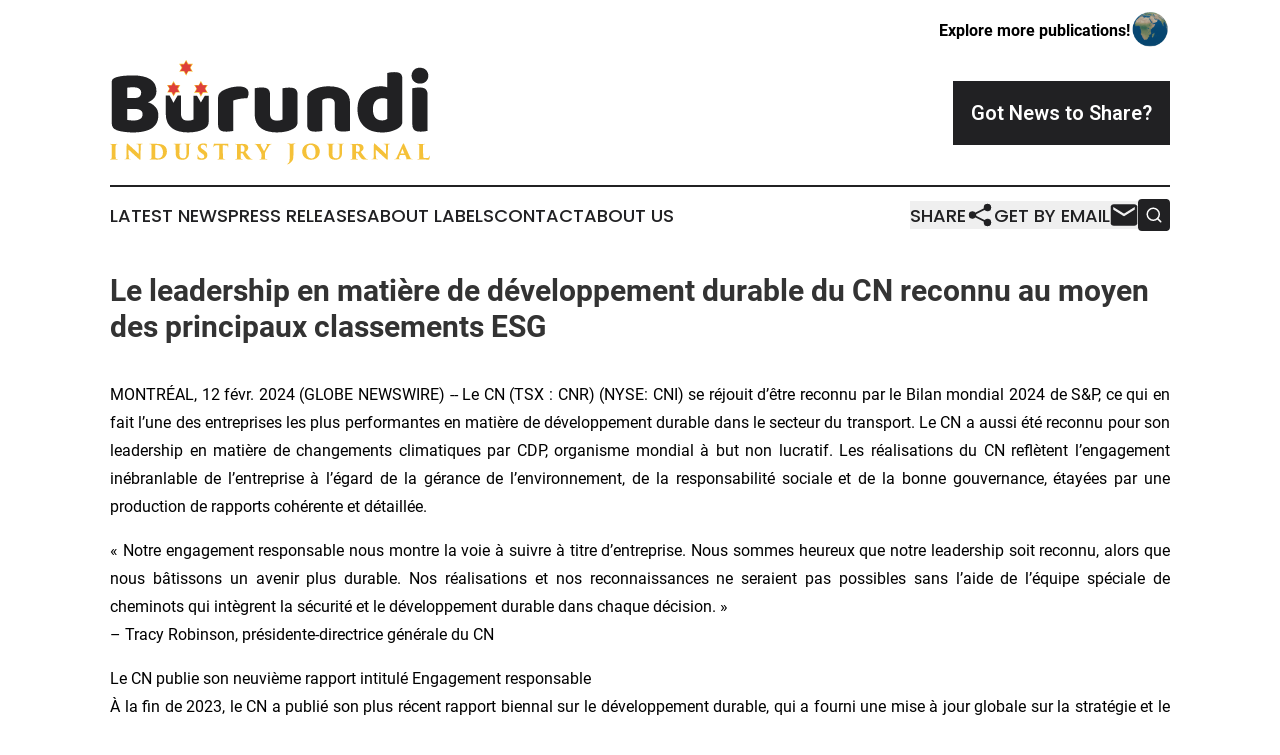

--- FILE ---
content_type: text/html;charset=utf-8
request_url: https://www.burundiindustryjournal.com/article/688117909-le-leadership-en-mati-re-de-d-veloppement-durable-du-cn-reconnu-au-moyen-des-principaux-classements-esg
body_size: 9265
content:
<!DOCTYPE html>
<html lang="en">
<head>
  <title>Le leadership en matière de développement durable du CN reconnu au moyen des principaux classements ESG | Burundi Industry Journal</title>
  <meta charset="utf-8">
  <meta name="viewport" content="width=device-width, initial-scale=1">
    <meta name="description" content="Burundi Industry Journal is an online news publication focusing on industries in the Burundi: Daily news on industries and services in Burundi">
    <link rel="icon" href="https://cdn.newsmatics.com/agp/sites/burundiindustryjournal-favicon-1.png" type="image/png">
  <meta name="csrf-token" content="h4eXRAhyhW_p-1SxvpSUw3RRt2Qb5J-jxg5qIEkQblk=">
  <meta name="csrf-param" content="authenticity_token">
  <link href="/css/styles.min.css?v6eb3bc323562751890e3a74b24e16ad07f30b1f7" rel="stylesheet" data-turbo-track="reload">
  <link rel="stylesheet" href="/plugins/vanilla-cookieconsent/cookieconsent.css?v6eb3bc323562751890e3a74b24e16ad07f30b1f7">
  
<style type="text/css">
    :root {
        --color-primary-background: rgba(33, 33, 35, 0.4);
        --color-primary: #212123;
        --color-secondary: #907121;
    }
</style>

  <script type="importmap">
    {
      "imports": {
          "adController": "/js/controllers/adController.js?v6eb3bc323562751890e3a74b24e16ad07f30b1f7",
          "alertDialog": "/js/controllers/alertDialog.js?v6eb3bc323562751890e3a74b24e16ad07f30b1f7",
          "articleListController": "/js/controllers/articleListController.js?v6eb3bc323562751890e3a74b24e16ad07f30b1f7",
          "dialog": "/js/controllers/dialog.js?v6eb3bc323562751890e3a74b24e16ad07f30b1f7",
          "flashMessage": "/js/controllers/flashMessage.js?v6eb3bc323562751890e3a74b24e16ad07f30b1f7",
          "gptAdController": "/js/controllers/gptAdController.js?v6eb3bc323562751890e3a74b24e16ad07f30b1f7",
          "hamburgerController": "/js/controllers/hamburgerController.js?v6eb3bc323562751890e3a74b24e16ad07f30b1f7",
          "labelsDescription": "/js/controllers/labelsDescription.js?v6eb3bc323562751890e3a74b24e16ad07f30b1f7",
          "searchController": "/js/controllers/searchController.js?v6eb3bc323562751890e3a74b24e16ad07f30b1f7",
          "videoController": "/js/controllers/videoController.js?v6eb3bc323562751890e3a74b24e16ad07f30b1f7",
          "navigationController": "/js/controllers/navigationController.js?v6eb3bc323562751890e3a74b24e16ad07f30b1f7"          
      }
    }
  </script>
  <script>
      (function(w,d,s,l,i){w[l]=w[l]||[];w[l].push({'gtm.start':
      new Date().getTime(),event:'gtm.js'});var f=d.getElementsByTagName(s)[0],
      j=d.createElement(s),dl=l!='dataLayer'?'&l='+l:'';j.async=true;
      j.src='https://www.googletagmanager.com/gtm.js?id='+i+dl;
      f.parentNode.insertBefore(j,f);
      })(window,document,'script','dataLayer','GTM-KGCXW2X');
  </script>

  <script>
    window.dataLayer.push({
      'cookie_settings': 'delta'
    });
  </script>
</head>
<body class="df-5 is-subpage">
<noscript>
  <iframe src="https://www.googletagmanager.com/ns.html?id=GTM-KGCXW2X"
          height="0" width="0" style="display:none;visibility:hidden"></iframe>
</noscript>
<div class="layout">

  <!-- Top banner -->
  <div class="max-md:hidden w-full content universal-ribbon-inner flex justify-end items-center">
    <a href="https://www.affinitygrouppublishing.com/" target="_blank" class="brands">
      <span class="font-bold text-black">Explore more publications!</span>
      <div>
        <img src="/images/globe.png" height="40" width="40" class="icon-globe"/>
      </div>
    </a>
  </div>
  <header data-controller="hamburger">
  <div class="content">
    <div class="header-top">
      <div class="flex gap-2 masthead-container justify-between items-center">
        <div class="mr-4 logo-container">
          <a href="/">
              <img src="https://cdn.newsmatics.com/agp/sites/burundiindustryjournal-logo-1.svg" alt="Burundi Industry Journal"
                class="max-md:!h-[60px] lg:!max-h-[115px]" height="105"
                width="auto" />
          </a>
        </div>
        <button class="hamburger relative w-8 h-6">
          <span aria-hidden="true"
            class="block absolute h-[2px] w-9 bg-[--color-primary] transform transition duration-500 ease-in-out -translate-y-[15px]"></span>
          <span aria-hidden="true"
            class="block absolute h-[2px] w-7 bg-[--color-primary] transform transition duration-500 ease-in-out translate-x-[7px]"></span>
          <span aria-hidden="true"
            class="block absolute h-[2px] w-9 bg-[--color-primary] transform transition duration-500 ease-in-out translate-y-[15px]"></span>
        </button>
        <a href="/submit-news" class="max-md:hidden button button-upload-content button-primary w-fit">
          <span>Got News to Share?</span>
        </a>
      </div>
      <!--  Screen size line  -->
      <div class="absolute bottom-0 -ml-[20px] w-screen h-[1px] bg-[--color-primary] z-50 md:hidden">
      </div>
    </div>
    <!-- Navigation bar -->
    <div class="navigation is-hidden-on-mobile" id="main-navigation">
      <div class="w-full md:hidden">
        <div data-controller="search" class="relative w-full">
  <div data-search-target="form" class="relative active">
    <form data-action="submit->search#performSearch" class="search-form">
      <input type="text" name="query" placeholder="Search..." data-search-target="input" class="search-input md:hidden" />
      <button type="button" data-action="click->search#toggle" data-search-target="icon" class="button-search">
        <img height="18" width="18" src="/images/search.svg" />
      </button>
    </form>
  </div>
</div>

      </div>
      <nav class="navigation-part">
          <a href="/latest-news" class="nav-link">
            Latest News
          </a>
          <a href="/press-releases" class="nav-link">
            Press Releases
          </a>
          <a href="/about-labels" class="nav-link">
            About Labels
          </a>
          <a href="/contact" class="nav-link">
            Contact
          </a>
          <a href="/about" class="nav-link">
            About Us
          </a>
      </nav>
      <div class="w-full md:w-auto md:justify-end">
        <div data-controller="navigation" class="header-actions hidden">
  <button class="nav-link flex gap-1 items-center" onclick="window.ShareDialog.openDialog()">
    <span data-navigation-target="text">
      Share
    </span>
    <span class="icon-share"></span>
  </button>
  <button onclick="window.AlertDialog.openDialog()" class="nav-link nav-link-email flex items-center gap-1.5">
    <span data-navigation-target="text">
      Get by Email
    </span>
    <span class="icon-mail"></span>
  </button>
  <div class="max-md:hidden">
    <div data-controller="search" class="relative w-full">
  <div data-search-target="form" class="relative active">
    <form data-action="submit->search#performSearch" class="search-form">
      <input type="text" name="query" placeholder="Search..." data-search-target="input" class="search-input md:hidden" />
      <button type="button" data-action="click->search#toggle" data-search-target="icon" class="button-search">
        <img height="18" width="18" src="/images/search.svg" />
      </button>
    </form>
  </div>
</div>

  </div>
</div>

      </div>
      <a href="/submit-news" class="md:hidden uppercase button button-upload-content button-primary w-fit">
        <span>Got News to Share?</span>
      </a>
      <a href="https://www.affinitygrouppublishing.com/" target="_blank" class="nav-link-agp">
        Explore more publications!
        <img src="/images/globe.png" height="35" width="35" />
      </a>
    </div>
  </div>
</header>

  <div id="main-content" class="content">
    <div id="flash-message"></div>
    <h1>Le leadership en matière de développement durable du CN reconnu au moyen des principaux classements ESG</h1>
<div class="press-release">
  
      <p align="justify">MONTR&#xC9;AL,  12 f&#xE9;vr. 2024  (GLOBE NEWSWIRE) -- Le CN (TSX&#xA0;: CNR) (NYSE: CNI) se r&#xE9;jouit d&#x2019;&#xEA;tre reconnu par le Bilan mondial&#xA0;2024 de S&amp;P, ce qui en fait l&#x2019;une des entreprises les plus performantes en mati&#xE8;re de d&#xE9;veloppement durable dans le secteur du transport. Le CN a aussi &#xE9;t&#xE9; reconnu pour son leadership en mati&#xE8;re de changements climatiques par CDP, organisme mondial &#xE0; but non lucratif. Les r&#xE9;alisations du CN refl&#xE8;tent l&#x2019;engagement in&#xE9;branlable de l&#x2019;entreprise &#xE0; l&#x2019;&#xE9;gard de la g&#xE9;rance de l&#x2019;environnement, de la responsabilit&#xE9; sociale et de la bonne gouvernance, &#xE9;tay&#xE9;es par une production de rapports coh&#xE9;rente et d&#xE9;taill&#xE9;e.<br></p>  <p align="justify">&#xAB;&#xA0;Notre engagement responsable nous montre la voie &#xE0; suivre &#xE0; titre d&#x2019;entreprise. Nous sommes heureux que notre leadership soit reconnu, alors que nous b&#xE2;tissons un avenir plus durable. Nos r&#xE9;alisations et nos reconnaissances ne seraient pas possibles sans l&#x2019;aide de l&#x2019;&#xE9;quipe sp&#xE9;ciale de cheminots qui int&#xE8;grent la s&#xE9;curit&#xE9; et le d&#xE9;veloppement durable dans chaque d&#xE9;cision.&#xA0;&#xBB; <br>&#x2013;&#xA0;Tracy&#xA0;Robinson, pr&#xE9;sidente-directrice g&#xE9;n&#xE9;rale du&#xA0;CN</p>  <p align="justify">Le CN publie son neuvi&#xE8;me rapport intitul&#xE9; Engagement responsable<br>&#xC0; la fin de 2023, le CN a publi&#xE9; son plus r&#xE9;cent rapport biennal sur le d&#xE9;veloppement durable, qui a fourni une mise &#xE0; jour globale sur la strat&#xE9;gie et le rendement du CN en mati&#xE8;re de d&#xE9;veloppement durable. Dans ce report, le CN a expliqu&#xE9; en d&#xE9;tail son approche relative au d&#xE9;veloppement durable en ce qui concerne l&#x2019;environnement, la s&#xE9;curit&#xE9;, le personnel, les collectivit&#xE9;s et la gouvernance. Son plus r&#xE9;cent rapport, accessible en ligne, a &#xE9;t&#xE9; r&#xE9;dig&#xE9; conform&#xE9;ment aux principaux cadres pour la pr&#xE9;paration de rapports sur le d&#xE9;veloppement durable, dont le <em>Sustainability Accounting Standards Board</em> et la <em>Global Reporting Initiative</em>.</p>  <p align="justify">Classements ESG du CN<br>Voici une liste des principaux classements ESG du CN dans le tableau ci-dessous.</p> <table style="border-top: solid black 1pt ; border-right: solid black 1pt ; border-bottom: solid black 1pt ; border-left: solid black 1pt ; border-collapse: collapse; width:100%; border-collapse:collapse ;">
<tr>
<td style="border-top: solid black 1pt ; border-right: solid black 1pt ; border-bottom: solid black 1pt ; border-left: solid black 1pt ; text-align: justify ;  vertical-align: middle; vertical-align: top ; ">Agence de notation</td>
<td style="border-top: solid black 1pt ; border-right: solid black 1pt ; border-bottom: solid black 1pt ; border-left: solid black 1pt ; text-align: center ;  vertical-align: middle; vertical-align: top ; ">Note/Classement</td>
<td style="border-top: solid black 1pt ; border-right: solid black 1pt ; border-bottom: solid black 1pt ; border-left: solid black 1pt ; text-align: center ;  vertical-align: middle; vertical-align: top ; ">Renseignements sur la note/Classement</td>
</tr>
<tr>
<td style="border-top: solid black 1pt ; border-right: solid black 1pt ; border-bottom: solid black 1pt ; border-left: solid black 1pt ; vertical-align: top ; ">Membre du Bilan mondial&#xA0;2023 de S&amp;PS&amp;P Global&#xA0;2023</td>
<td style="border-top: solid black 1pt ; border-right: solid black 1pt ; border-bottom: solid black 1pt ; border-left: solid black 1pt ; text-align: center ;  vertical-align: middle; vertical-align: top ; ">&#xA0;</td>
<td style="border-top: solid black 1pt ; border-right: solid black 1pt ; border-bottom: solid black 1pt ; border-left: solid black 1pt ; text-align: center ;  vertical-align: middle; vertical-align: top ; ">Inscrit &#xE0; l&#x2019;indice Dow Jones Sustainability World Index pour la 12<sup>e</sup>&#xA0;ann&#xE9;e cons&#xE9;cutive et figure au DJSI North American Index pour la 15<sup>e</sup>&#xA0;ann&#xE9;e cons&#xE9;cutive.</td>
</tr>
<tr>
<td style="border-top: solid black 1pt ; border-right: solid black 1pt ; border-bottom: solid black 1pt ; border-left: solid black 1pt ; vertical-align: top ; ">CDP&#xA0;&#x2013; Changements climatiques</td>
<td style="border-top: solid black 1pt ; border-right: solid black 1pt ; border-bottom: solid black 1pt ; border-left: solid black 1pt ; text-align: center ;  vertical-align: middle; vertical-align: top ; ">A-</td>
<td style="border-top: solid black 1pt ; border-right: solid black 1pt ; border-bottom: solid black 1pt ; border-left: solid black 1pt ; text-align: center ;  vertical-align: middle; vertical-align: top ; ">Note de leadership obtenue pour notre engagement &#xE0; l&#x2019;&#xE9;gard de la transparence des entreprises et des efforts men&#xE9;s dans la lutte contre les changements climatiques.</td>
</tr>
<tr>
<td style="border-top: solid black 1pt ; border-right: solid black 1pt ; border-bottom: solid black 1pt ; border-left: solid black 1pt ; vertical-align: top ; "><em>The Globe and Mail</em></td>
<td style="border-top: solid black 1pt ; border-right: solid black 1pt ; border-bottom: solid black 1pt ; border-left: solid black 1pt ; text-align: center ;  vertical-align: middle; vertical-align: top ; ">1</td>
<td style="border-top: solid black 1pt ; border-right: solid black 1pt ; border-bottom: solid black 1pt ; border-left: solid black 1pt ; text-align: center ;  vertical-align: middle; vertical-align: top ; ">Le CN s&#x2019;est class&#xE9; premier sur 219&#xA0;entreprises inscrites &#xE0; l&#x2019;indice composite S&amp;P/TSX en 2023 pour ce qui est de la gouvernance d&#x2019;entreprise, affichant une note de 98&#xA0;% attribu&#xE9;e par le <em>Globe and Mai</em>l.</td>
</tr>
<tr>
<td style="border-top: solid black 1pt ; border-right: solid black 1pt ; border-bottom: solid black 1pt ; border-left: solid black 1pt ; vertical-align: top ; ">MSCI ESG&#xA0;2023</td>
<td style="border-top: solid black 1pt ; border-right: solid black 1pt ; border-bottom: solid black 1pt ; border-left: solid black 1pt ; text-align: center ;  vertical-align: middle; vertical-align: top ; ">AA</td>
<td style="border-top: solid black 1pt ; border-right: solid black 1pt ; border-bottom: solid black 1pt ; border-left: solid black 1pt ; text-align: center ;  vertical-align: middle; vertical-align: top ; ">Chemin de fer de classe&#xA0;1 le mieux class&#xE9; en Am&#xE9;rique du Nord.<br><br>Mesure la r&#xE9;silience &#xE0; long terme, risques importants en mati&#xE8;re d&#x2019;ESG selon un classement relatif o&#xF9; AAA correspond au meilleur classement et CCC, le pire classement.</td>
</tr>
<tr>
<td style="border-top: solid black 1pt ; border-right: solid black 1pt ; border-bottom: solid black 1pt ; border-left: solid black 1pt ; vertical-align: top ; ">50&#xA0;meilleures entreprises de Corporate Knights en 2023</td>
<td style="border-top: solid black 1pt ; border-right: solid black 1pt ; border-bottom: solid black 1pt ; border-left: solid black 1pt ; text-align: center ;  vertical-align: middle; vertical-align: top ; ">7<sup>e&#xA0;</sup>rang/B+</td>
<td style="border-top: solid black 1pt ; border-right: solid black 1pt ; border-bottom: solid black 1pt ; border-left: solid black 1pt ; text-align: justify ;  vertical-align: middle; vertical-align: top ; ">Le CN a remport&#xE9; une place pour la 15<sup>e</sup>&#xA0;fois d&#x2019;affil&#xE9;e comme l&#x2019;une des 50&#xA0;meilleures entreprises citoyennes au Canada de Corporate Knights.</td>
</tr>
</table> <p align="justify">Remarque&#xA0;: Classements ESG au 12&#xA0;f&#xE9;vrier&#xA0;2024</p>  <p align="justify">Pour en savoir plus sur la mani&#xE8;re dont le CN travaille &#xE0; b&#xE2;tir un avenir plus durable, allez &#xE0; <a href="https://www.globenewswire.com/Tracker?data=RQ4K1yIIsnE2ee3PQ34KrrqzGRTE89e3mtT3e3moGItzzAcpDAWanIpkFOYVNZ4WG4lbc-iqR57rgfp9k9zZDB4wt0B3WOzKEZXZTPqX6CXpdsIwQIHVZtIvfXt0D3gd1oyHwZ-yKlAGVs-s0tqhmg==" rel="nofollow" target="_blank">www.cn.ca/fr/engagementresponsable/</a>.</p>  <p align="justify"><strong>&#xC0; propos du&#xA0;CN</strong><br>Le&#xA0;CN est un chef de file mondial du transport et un partenaire commercial majeur. Essentiel &#xE0; l&#x2019;&#xE9;conomie, aux clients et aux collectivit&#xE9;s qu&#x2019;il dessert, le&#xA0;CN achemine annuellement en toute s&#xE9;curit&#xE9; plus de 300&#xA0;millions de tonnes de ressources naturelles, de produits manufactur&#xE9;s et de produits finis partout en Am&#xE9;rique du Nord. Le r&#xE9;seau du&#xA0;CN relie les c&#xF4;tes est et ouest du Canada au sud des &#xC9;tats-Unis gr&#xE2;ce &#xE0; un r&#xE9;seau ferroviaire de 18&#xA0;800&#xA0;milles. Le&#xA0;CN et ses filiales contribuent &#xE0; la prosp&#xE9;rit&#xE9; des collectivit&#xE9;s et au commerce durable depuis&#xA0;1919. Le&#xA0;CN maintient son engagement &#xE0; l&#x2019;&#xE9;gard des programmes de responsabilit&#xE9; sociale et de l&#x2019;environnement.</p>  <p align="justify"><strong>&#xC9;nonc&#xE9;s prospectifs</strong><br>Certains &#xE9;nonc&#xE9;s contenus dans le pr&#xE9;sent rapport constituent des &#xAB;&#xA0;&#xE9;nonc&#xE9;s prospectifs&#xA0;&#xBB; au sens de la <em>Private Securities Litigation Reform Act of&#xA0;1995</em> des &#xC9;tats-Unis et aux termes des lois canadiennes sur les valeurs mobili&#xE8;res, de m&#xEA;me que les &#xE9;nonc&#xE9;s , fond&#xE9;s sur l&#x2019;&#xE9;valuation et les hypoth&#xE8;ses de la direction et accessibles au public portant sur le CN. Ces informations prospectives comprennent &#xE9;galement, sans s&#x2019;y limiter, des d&#xE9;clarations relatives &#xE0; nos strat&#xE9;gies et objectifs environnementaux, sociaux et de gouvernance (ESG), y compris nos objectifs climatiques et nos engagements en mati&#xE8;re de d&#xE9;veloppement durable. Ces &#xE9;nonc&#xE9;s, de par leur caract&#xE8;re prospectif, impliquent des risques, des incertitudes et des hypoth&#xE8;ses. Le CN pr&#xE9;vient que ses hypoth&#xE8;ses pourraient ne pas s&#x2019;av&#xE9;rer et qu&#x2019;en raison de la conjoncture &#xE9;conomique actuelle, ces hypoth&#xE8;ses, qui &#xE9;taient raisonnables au moment o&#xF9; elles ont &#xE9;t&#xE9; formul&#xE9;es, comportent un degr&#xE9; plus &#xE9;lev&#xE9; d&#x2019;incertitude. Les &#xE9;nonc&#xE9;s prospectifs peuvent se reconna&#xEE;tre &#xE0; l&#x2019;emploi de termes comme &#xAB;&#xA0;croit&#xA0;&#xBB;, &#xAB;&#xA0;pr&#xE9;voit&#xA0;&#xBB;, &#xAB;&#xA0;s&#x2019;attend &#xE0;&#xA0;&#xBB;, &#xAB;&#xA0;pr&#xE9;sume&#xA0;&#xBB;, &#xAB;&#xA0;perspective&#xA0;&#xBB;, &#xAB;&#xA0;planifie&#xA0;&#xBB;, &#xAB;&#xA0;vise&#xA0;&#xBB; ou d&#x2019;autres termes semblables.<br>Les &#xE9;nonc&#xE9;s prospectifs ne constituent pas des garanties de rendement futur et impliquent des risques, des incertitudes et d&#x2019;autres &#xE9;l&#xE9;ments susceptibles de modifier, de fa&#xE7;on importante, les r&#xE9;sultats, le rendement ou les r&#xE9;alisations r&#xE9;els du CN par rapport aux perspectives ou aux r&#xE9;sultats, au rendement ou aux r&#xE9;alisations futurs contenus implicitement dans ces &#xE9;nonc&#xE9;s. Par cons&#xE9;quent, il est conseill&#xE9; aux lecteurs de ne pas se fier ind&#xFB;ment aux &#xE9;nonc&#xE9;s prospectifs. Les facteurs de risque importants qui pourraient influer sur les &#xE9;nonc&#xE9;s prospectifs comprennent, sans en exclure d&#x2019;autres&#xA0;: la conjoncture &#xE9;conomique et commerciale en g&#xE9;n&#xE9;ral, y compris les facteurs ayant des r&#xE9;percussions sur les cha&#xEE;nes d&#x2019;approvisionnement mondiales comme les pand&#xE9;mies et les conflits et tensions g&#xE9;opolitiques; la concurrence dans le secteur; la variabilit&#xE9; des taux d&#x2019;inflation, de change et d&#x2019;int&#xE9;r&#xEA;t; les variations de prix du carburant; les nouvelles dispositions l&#xE9;gislatives et (ou) r&#xE9;glementaires; la conformit&#xE9; aux lois et r&#xE8;glements sur l&#x2019;environnement; et les mesures prises par les organismes de r&#xE9;glementation; l&#x2019;augmentation des charges relatives &#xE0; l&#x2019;entretien et &#xE0; l&#x2019;exploitation; les menaces &#xE0; la s&#xE9;curit&#xE9;; la d&#xE9;pendance &#xE0; l&#x2019;&#xE9;gard de la technologie et les risques de cybers&#xE9;curit&#xE9; connexes; les restrictions au commerce ou les modifications aux ententes de commerce international; et le transport de mati&#xE8;res dangereuses; diff&#xE9;rents &#xE9;v&#xE9;nements qui pourraient perturber l&#x2019;exploitation, y compris les barrages ill&#xE9;gaux sur les r&#xE9;seaux ferroviaires et les &#xE9;v&#xE9;nements naturels comme les intemp&#xE9;ries, les s&#xE9;cheresses, les incendies, les inondations et les tremblements de terre; les changements climatiques; les n&#xE9;gociations syndicales et les interruptions de travail; les r&#xE9;clamations li&#xE9;es &#xE0; l&#x2019;environnement; les incertitudes li&#xE9;es aux enqu&#xEA;tes, aux poursuites et aux autres types de r&#xE9;clamations et de litiges; et les risques et obligations r&#xE9;sultant de d&#xE9;raillements; l&#x2019;&#xE9;ch&#xE9;ancier et la r&#xE9;alisation des programmes de d&#xE9;penses en immobilisations; la disponibilit&#xE9; et la comp&#xE9;titivit&#xE9; des co&#xFB;ts des carburants renouvelables et le d&#xE9;veloppement de nouvelles technologies de propulsion des locomotives; les risques r&#xE9;putationnels; la concentration des fournisseurs; les exigences en mati&#xE8;re de capitalisation des r&#xE9;gimes de retraite et la volatilit&#xE9;; et que les autres risques d&#xE9;crits de temps &#xE0; autre de fa&#xE7;on d&#xE9;taill&#xE9;e dans des rapports d&#xE9;pos&#xE9;s par le&#xA0;CN aupr&#xE8;s des organismes de r&#xE9;glementation du commerce des valeurs mobili&#xE8;res au&#xA0;Canada et aux&#xA0;&#xC9;tats-Unis. On pourra &#xE9;galement trouver une description des principaux facteurs de risque pour le&#xA0;CN dans la section Rapport de gestion des rapports annuels et interm&#xE9;diaires du&#xA0;CN ainsi que dans la Notice annuelle et le formulaire&#xA0;40-F d&#xE9;pos&#xE9;s par la&#xA0;Compagnie aupr&#xE8;s des organismes de r&#xE9;glementation du commerce des valeurs mobili&#xE8;res au&#xA0;Canada et aux&#xA0;&#xC9;tats-Unis et qui sont accessibles sur le site&#xA0;Web du&#xA0;CN.<br>Les &#xE9;nonc&#xE9;s prospectifs sont fond&#xE9;s sur l&#x2019;information disponible &#xE0; la date o&#xF9; ils sont formul&#xE9;s. Le CN ne peut &#xEA;tre tenu de mettre &#xE0; jour ou de r&#xE9;viser les &#xE9;nonc&#xE9;s prospectifs pour tenir compte d&#x2019;&#xE9;v&#xE9;nements futurs ou de changements de situations ou de pr&#xE9;visions, &#xE0; moins que ne l&#x2019;exigent les lois applicables sur les valeurs mobili&#xE8;res. Si le CN d&#xE9;cidait de mettre &#xE0; jour un &#xE9;nonc&#xE9; prospectif, il ne faudrait pas en conclure que le CN fera d&#x2019;autres mises &#xE0; jour relatives &#xE0; cet &#xE9;nonc&#xE9;, &#xE0; des questions connexes ou &#xE0; tout autre &#xE9;nonc&#xE9; de nature prospective.</p> <table style="border-collapse: collapse; width:100%; border-collapse:collapse ;">
<tr>
<td style="max-width:50%; width:50%; min-width:50%;;vertical-align: top ; "><em><strong><u>Sources:</u></strong></em></td>
<td style="max-width:50%; width:50%; min-width:50%;;vertical-align: top ; ">&#xA0;</td>
</tr>
<tr>
<td style="max-width:50%; width:50%; min-width:50%;;vertical-align: top ; "><strong><em><u>M&#xE9;dias</u></em></strong></td>
<td style="max-width:50%; width:50%; min-width:50%;;vertical-align: top ; "><strong><em><u>Investisseurs</u></em></strong></td>
</tr>
<tr>
<td style="vertical-align: top ; ">Jonathan&#xA0;Abecassis</td>
<td style="vertical-align: top ; ">Stacy&#xA0;Alderson</td>
</tr>
<tr>
<td style="vertical-align: top ; ">Directeur Affaires publiques et</td>
<td style="vertical-align: top ; ">Vice-pr&#xE9;sidente adjointe</td>
</tr>
<tr>
<td style="vertical-align: top ; ">Relations avec les m&#xE9;dias</td>
<td style="vertical-align: top ; ">Relations avec les investisseurs</td>
</tr>
<tr>
<td style="vertical-align: top ; ">438&#xA0;455-3692<br><a href="mailto:media@cn.ca" rel="nofollow" target="_blank">media@cn.ca</a>
</td>
<td style="vertical-align: top ; ">514&#xA0;399-0052<br><a href="mailto:investor.relations@cn.ca" rel="nofollow" target="_blank">investor.relations@cn.ca</a>
</td>
</tr>
</table>
<img class="__GNW8366DE3E__IMG" src="https://www.globenewswire.com/newsroom/ti?nf=OTAzNjA3NiM2MDY3MzczIzIwMDY1NDM="> <br><img src="https://ml.globenewswire.com/media/YzFmMzE4MjgtNzA5My00NzdiLThlYmEtYWQ5MmE1MWNkOWY2LTEwMTgxMTY=/tiny/Canadian-National-Railway.png" referrerpolicy="no-referrer-when-downgrade"><p><a href="https://www.globenewswire.com/NewsRoom/AttachmentNg/d8f3f116-ccaf-4c51-af12-154863973974" rel="nofollow"><img src="https://ml.globenewswire.com/media/d8f3f116-ccaf-4c51-af12-154863973974/small/cn100-logo-jpg.png" border="0" width="150" height="56" alt="Primary Logo"></a></p>
    <p>
  Legal Disclaimer:
</p>
<p>
  EIN Presswire provides this news content "as is" without warranty of any kind. We do not accept any responsibility or liability
  for the accuracy, content, images, videos, licenses, completeness, legality, or reliability of the information contained in this
  article. If you have any complaints or copyright issues related to this article, kindly contact the author above.
</p>
<img class="prtr" src="https://www.einpresswire.com/tracking/article.gif?t=5&a=yJSnmgL0NinTEm8W&i=8QP57XxThCzeXEli" alt="">
</div>

  </div>
</div>
<footer class="footer footer-with-line">
  <div class="content flex flex-col">
    <p class="footer-text text-sm mb-4 order-2 lg:order-1">© 1995-2026 Newsmatics Inc. dba Affinity Group Publishing &amp; Burundi Industry Journal. All Rights Reserved.</p>
    <div class="footer-nav lg:mt-2 mb-[30px] lg:mb-0 flex gap-7 flex-wrap justify-center order-1 lg:order-2">
        <a href="/about" class="footer-link">About</a>
        <a href="/archive" class="footer-link">Press Release Archive</a>
        <a href="/submit-news" class="footer-link">Submit Press Release</a>
        <a href="/legal/terms" class="footer-link">Terms &amp; Conditions</a>
        <a href="/legal/dmca" class="footer-link">Copyright/DMCA Policy</a>
        <a href="/legal/privacy" class="footer-link">Privacy Policy</a>
        <a href="/contact" class="footer-link">Contact</a>
    </div>
  </div>
</footer>
<div data-controller="dialog" data-dialog-url-value="/" data-action="click->dialog#clickOutside">
  <dialog
    class="modal-shadow fixed backdrop:bg-black/20 z-40 text-left bg-white rounded-full w-[350px] h-[350px] overflow-visible"
    data-dialog-target="modal"
  >
    <div class="text-center h-full flex items-center justify-center">
      <button data-action="click->dialog#close" type="button" class="modal-share-close-button">
        ✖
      </button>
      <div>
        <div class="mb-4">
          <h3 class="font-bold text-[28px] mb-3">Share us</h3>
          <span class="text-[14px]">on your social networks:</span>
        </div>
        <div class="flex gap-6 justify-center text-center">
          <a href="https://www.facebook.com/sharer.php?u=https://www.burundiindustryjournal.com" class="flex flex-col items-center font-bold text-[#4a4a4a] text-sm" target="_blank">
            <span class="h-[55px] flex items-center">
              <img width="40px" src="/images/fb.png" alt="Facebook" class="mb-2">
            </span>
            <span class="text-[14px]">
              Facebook
            </span>
          </a>
          <a href="https://www.linkedin.com/sharing/share-offsite/?url=https://www.burundiindustryjournal.com" class="flex flex-col items-center font-bold text-[#4a4a4a] text-sm" target="_blank">
            <span class="h-[55px] flex items-center">
              <img width="40px" height="40px" src="/images/linkedin.png" alt="LinkedIn" class="mb-2">
            </span>
            <span class="text-[14px]">
            LinkedIn
            </span>
          </a>
        </div>
      </div>
    </div>
  </dialog>
</div>

<div data-controller="alert-dialog" data-action="click->alert-dialog#clickOutside">
  <dialog
    class="fixed backdrop:bg-black/20 modal-shadow z-40 text-left bg-white rounded-full w-full max-w-[450px] aspect-square overflow-visible"
    data-alert-dialog-target="modal">
    <div class="flex items-center text-center -mt-4 h-full flex-1 p-8 md:p-12">
      <button data-action="click->alert-dialog#close" type="button" class="modal-close-button">
        ✖
      </button>
      <div class="w-full" data-alert-dialog-target="subscribeForm">
        <img class="w-8 mx-auto mb-4" src="/images/agps.svg" alt="AGPs" />
        <p class="md:text-lg">Get the latest news on this topic.</p>
        <h3 class="dialog-title mt-4">SIGN UP FOR FREE TODAY</h3>
        <form data-action="submit->alert-dialog#submit" method="POST" action="/alerts">
  <input type="hidden" name="authenticity_token" value="h4eXRAhyhW_p-1SxvpSUw3RRt2Qb5J-jxg5qIEkQblk=">

  <input data-alert-dialog-target="fullnameInput" type="text" name="fullname" id="fullname" autocomplete="off" tabindex="-1">
  <label>
    <input data-alert-dialog-target="emailInput" placeholder="Email address" name="email" type="email"
      value=""
      class="rounded-xs mb-2 block w-full bg-white px-4 py-2 text-gray-900 border-[1px] border-solid border-gray-600 focus:border-2 focus:border-gray-800 placeholder:text-gray-400"
      required>
  </label>
  <div class="text-red-400 text-sm" data-alert-dialog-target="errorMessage"></div>

  <input data-alert-dialog-target="timestampInput" type="hidden" name="timestamp" value="1769704022" autocomplete="off" tabindex="-1">

  <input type="submit" value="Sign Up"
    class="!rounded-[3px] w-full mt-2 mb-4 bg-primary px-5 py-2 leading-5 font-semibold text-white hover:color-primary/75 cursor-pointer">
</form>
<a data-action="click->alert-dialog#close" class="text-black underline hover:no-underline inline-block mb-4" href="#">No Thanks</a>
<p class="text-[15px] leading-[22px]">
  By signing to this email alert, you<br /> agree to our
  <a href="/legal/terms" class="underline text-primary hover:no-underline" target="_blank">Terms & Conditions</a>
</p>

      </div>
      <div data-alert-dialog-target="checkEmail" class="hidden">
        <img class="inline-block w-9" src="/images/envelope.svg" />
        <h3 class="dialog-title">Check Your Email</h3>
        <p class="text-lg mb-12">We sent a one-time activation link to <b data-alert-dialog-target="userEmail"></b>.
          Just click on the link to
          continue.</p>
        <p class="text-lg">If you don't see the email in your inbox, check your spam folder or <a
            class="underline text-primary hover:no-underline" data-action="click->alert-dialog#showForm" href="#">try
            again</a>
        </p>
      </div>

      <!-- activated -->
      <div data-alert-dialog-target="activated" class="hidden">
        <img class="w-8 mx-auto mb-4" src="/images/agps.svg" alt="AGPs" />
        <h3 class="dialog-title">SUCCESS</h3>
        <p class="text-lg">You have successfully confirmed your email and are subscribed to <b>
            Burundi Industry Journal
          </b> daily
          news alert.</p>
      </div>
      <!-- alreadyActivated -->
      <div data-alert-dialog-target="alreadyActivated" class="hidden">
        <img class="w-8 mx-auto mb-4" src="/images/agps.svg" alt="AGPs" />
        <h3 class="dialog-title">Alert was already activated</h3>
        <p class="text-lg">It looks like you have already confirmed and are receiving the <b>
            Burundi Industry Journal
          </b> daily news
          alert.</p>
      </div>
      <!-- activateErrorMessage -->
      <div data-alert-dialog-target="activateErrorMessage" class="hidden">
        <img class="w-8 mx-auto mb-4" src="/images/agps.svg" alt="AGPs" />
        <h3 class="dialog-title">Oops!</h3>
        <p class="text-lg mb-4">It looks like something went wrong. Please try again.</p>
        <form data-action="submit->alert-dialog#submit" method="POST" action="/alerts">
  <input type="hidden" name="authenticity_token" value="h4eXRAhyhW_p-1SxvpSUw3RRt2Qb5J-jxg5qIEkQblk=">

  <input data-alert-dialog-target="fullnameInput" type="text" name="fullname" id="fullname" autocomplete="off" tabindex="-1">
  <label>
    <input data-alert-dialog-target="emailInput" placeholder="Email address" name="email" type="email"
      value=""
      class="rounded-xs mb-2 block w-full bg-white px-4 py-2 text-gray-900 border-[1px] border-solid border-gray-600 focus:border-2 focus:border-gray-800 placeholder:text-gray-400"
      required>
  </label>
  <div class="text-red-400 text-sm" data-alert-dialog-target="errorMessage"></div>

  <input data-alert-dialog-target="timestampInput" type="hidden" name="timestamp" value="1769704022" autocomplete="off" tabindex="-1">

  <input type="submit" value="Sign Up"
    class="!rounded-[3px] w-full mt-2 mb-4 bg-primary px-5 py-2 leading-5 font-semibold text-white hover:color-primary/75 cursor-pointer">
</form>
<a data-action="click->alert-dialog#close" class="text-black underline hover:no-underline inline-block mb-4" href="#">No Thanks</a>
<p class="text-[15px] leading-[22px]">
  By signing to this email alert, you<br /> agree to our
  <a href="/legal/terms" class="underline text-primary hover:no-underline" target="_blank">Terms & Conditions</a>
</p>

      </div>

      <!-- deactivated -->
      <div data-alert-dialog-target="deactivated" class="hidden">
        <img class="w-8 mx-auto mb-4" src="/images/agps.svg" alt="AGPs" />
        <h3 class="dialog-title">You are Unsubscribed!</h3>
        <p class="text-lg">You are no longer receiving the <b>
            Burundi Industry Journal
          </b>daily news alert.</p>
      </div>
      <!-- alreadyDeactivated -->
      <div data-alert-dialog-target="alreadyDeactivated" class="hidden">
        <img class="w-8 mx-auto mb-4" src="/images/agps.svg" alt="AGPs" />
        <h3 class="dialog-title">You have already unsubscribed!</h3>
        <p class="text-lg">You are no longer receiving the <b>
            Burundi Industry Journal
          </b> daily news alert.</p>
      </div>
      <!-- deactivateErrorMessage -->
      <div data-alert-dialog-target="deactivateErrorMessage" class="hidden">
        <img class="w-8 mx-auto mb-4" src="/images/agps.svg" alt="AGPs" />
        <h3 class="dialog-title">Oops!</h3>
        <p class="text-lg">Try clicking the Unsubscribe link in the email again and if it still doesn't work, <a
            href="/contact">contact us</a></p>
      </div>
    </div>
  </dialog>
</div>

<script src="/plugins/vanilla-cookieconsent/cookieconsent.umd.js?v6eb3bc323562751890e3a74b24e16ad07f30b1f7"></script>
  <script src="/js/cookieconsent.js?v6eb3bc323562751890e3a74b24e16ad07f30b1f7"></script>

<script type="module" src="/js/app.js?v6eb3bc323562751890e3a74b24e16ad07f30b1f7"></script>
</body>
</html>
